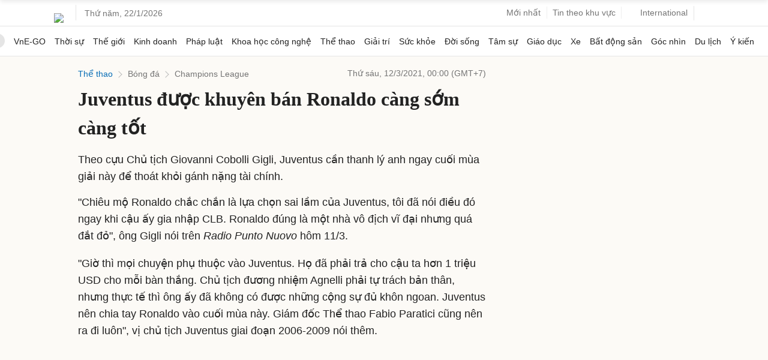

--- FILE ---
content_type: text/html; charset=utf-8
request_url: https://www.google.com/recaptcha/api2/aframe
body_size: 151
content:
<!DOCTYPE HTML><html><head><meta http-equiv="content-type" content="text/html; charset=UTF-8"></head><body><script nonce="nNKFsubSL2itV2ngkA4JSg">/** Anti-fraud and anti-abuse applications only. See google.com/recaptcha */ try{var clients={'sodar':'https://pagead2.googlesyndication.com/pagead/sodar?'};window.addEventListener("message",function(a){try{if(a.source===window.parent){var b=JSON.parse(a.data);var c=clients[b['id']];if(c){var d=document.createElement('img');d.src=c+b['params']+'&rc='+(localStorage.getItem("rc::a")?sessionStorage.getItem("rc::b"):"");window.document.body.appendChild(d);sessionStorage.setItem("rc::e",parseInt(sessionStorage.getItem("rc::e")||0)+1);localStorage.setItem("rc::h",'1769063828153');}}}catch(b){}});window.parent.postMessage("_grecaptcha_ready", "*");}catch(b){}</script></body></html>

--- FILE ---
content_type: application/javascript; charset=utf-8
request_url: https://fundingchoicesmessages.google.com/f/AGSKWxUrV9fRJEnDcsiRek6gNTUVEpJ7R4_MSKv77H1x-5t5YJprDMFBiJ4CRjEGCXmiMvjdQX0Zqkh9dgEoxATEU44qJHy5KYYbHP0eH_dRzHUTbocNGKZbC_gzIw4ZDrnSw8nWrwpKBdrzwqknLqlFYyY-3tOu6irqIaWiTN5wTu-ZOXW3h1ywfKBMjyJ2/_-advertisement./adinsertjuicy.-seasonal-ad./fastclick728./topadvert.
body_size: -1289
content:
window['7c102ced-6400-425c-b94a-3d9ffbaa8d15'] = true;